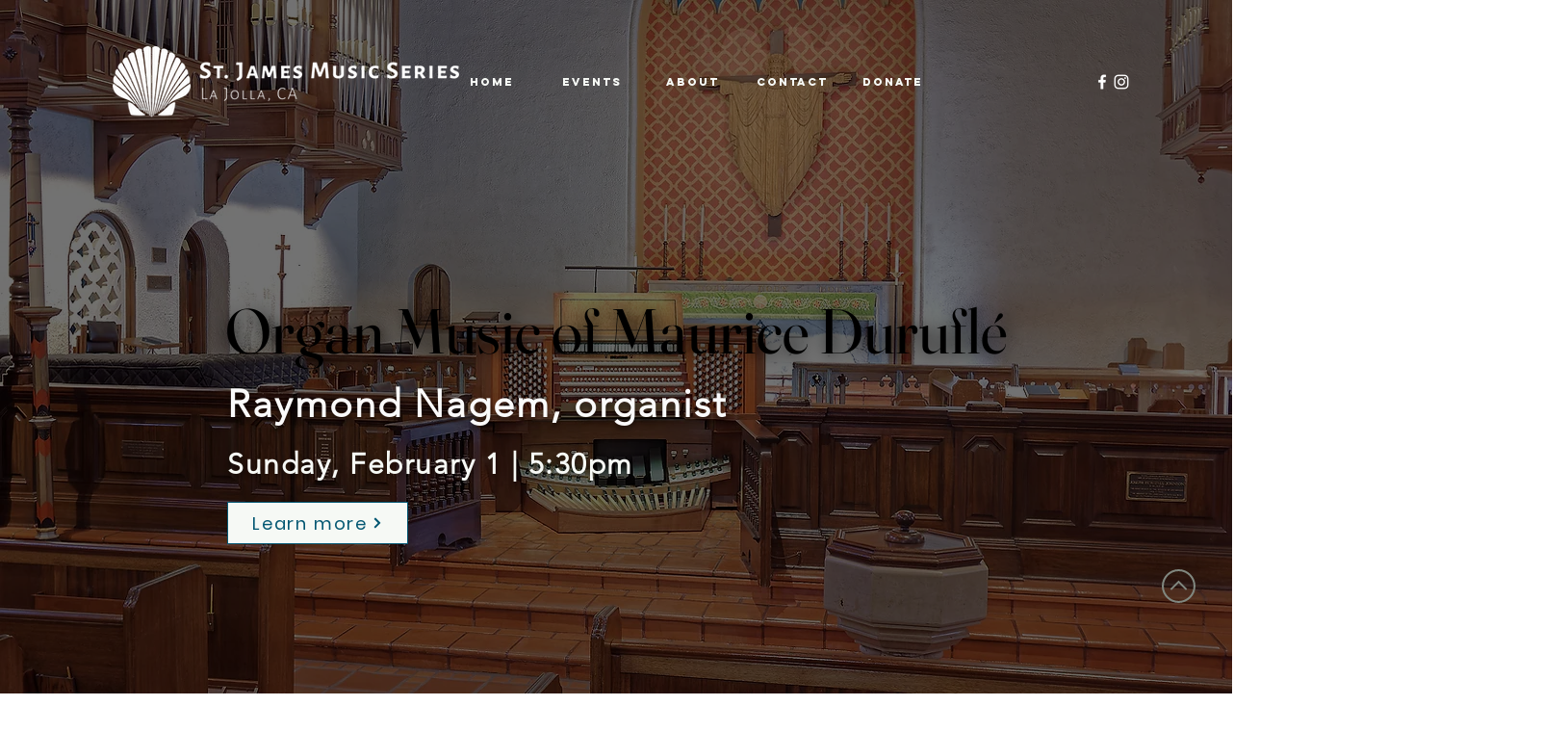

--- FILE ---
content_type: text/css; charset=utf-8
request_url: https://www.stjamesmusicseries.com/_serverless/pro-gallery-native-layout-fixer/layoutCssNative?id=comp-m3o8dxwo_r_comp-lp9pu1jk&items=39447_218_218%7C39526_218_218%7C39568_218_218%7C39810_218_218%7C40424_218_218%7C102718_218_218%7C38912_218_218%7C40399_218_218%7C102758_218_218%7C40732_218_218%7C40443_218_218%7C101506_218_218%7C39555_218_218%7C39959_218_218%7C39543_218_218%7C39043_218_218%7C36370_218_218%7C40350_218_218%7C36671_218_218%7C36538_218_218&container=2673_1280_460_720&options=controllers_layoutParams_structure_galleryRatio_method:%22MANUAL%22%7Ccontrollers_layoutParams_structure_galleryRatio_value:3%7ClayoutParams_structure_galleryLayout:2%7ClayoutParams_structure_scrollDirection:%22HORIZONTAL%22%7Ccontrollers_layoutParams_structure_imageWidth_method:%22FIXED%22%7Ccontrollers_layoutParams_structure_numberOfDisplayedItems:3%7ClayoutParams_structure_layoutOrientation:%22HORIZONTAL%22%7ClayoutParams_structure_itemSpacing:0%7ClayoutParams_structure_numberOfGridRows:1%7ClayoutParams_structure_numberOfColumns:3%7ClayoutParams_groups_density:0.3%7ClayoutParams_targetItemSize_value:21%7ClayoutParams_crop_method:%22FILL%22%7ClayoutParams_crop_ratios:1%7ClayoutParams_structure_responsiveMode:%22SET_ITEMS_PER_ROW%22%7ClayoutParams_thumbnails_alignment:%22BOTTOM%22%7ClayoutParams_thumbnails_size:120%7ClayoutParams_thumbnails_spacing:4%7Ccontrollers_layoutParams_thumbnails_marginToGallery:4%7ClayoutParams_navigationArrows_enable:true%7ClayoutParams_navigationArrows_size:50%7ClayoutParams_navigationArrows_position:%22ON_GALLERY%22%7ClayoutParams_navigationArrows_container_type:%22BOX%22%7ClayoutParams_navigationArrows_mouseCursorContainerMaxWidth:%22100%25%22%7ClayoutParams_navigationArrows_verticalAlignment:%22ITEM_CENTER%22%7ClayoutParams_navigationArrows_padding:32%7Ccontrollers_layoutParams_external_info_placement:%22BELOW%22%7Ccontrollers_layoutParams_external_info_SocialButtonsHorizontalAlignment:%22LEFT%22%7Ccontrollers_layoutParams_internal_info_SocialButtonsHorizontalAlignment:%22LEFT%22%7ClayoutParams_info_placement:%22OVERLAY%22%7Ccontrollers_layoutParams_info_allowTitle:true%7Ccontrollers_layoutParams_info_allowDescription:true%7Ccontrollers_layoutParams_info_allowTitleAndDescription:%22,controllers_layoutParams_info_allowTitle,controllers_layoutParams_info_allowDescription%22%7Ccontrollers_layoutParams_info_verticalPadding:0%7Ccontrollers_layoutParams_info_horizontalPadding:0%7Ccontrollers_layoutParams_info_verticalAlignment:%22CENTER%22%7Ccontrollers_layoutParams_info_horizontalAlignment:%22CENTER%22%7ClayoutParams_info_sizeUnits:%22PIXEL%22%7ClayoutParams_info_height:0%7Ccontrollers_layoutParams_info_width_pixel:200%7Ccontrollers_layoutParams_info_width_percent:50%7Ccontrollers_layoutParams_info_newInfo_external_enabled:true%7Ccontrollers_layoutParams_infoElementOptions_external_order:%22top,Title,Description,middle,bottom%22%7Ccontrollers_layoutParams_infoElementOptions_internal_order:%22top,Title,Description,middle,bottom%22%7Ccontrollers_layoutParams_infoElementOptions_external_enabled:%22%22%7Ccontrollers_layoutParams_infoElementOptions_internal_enabled:%22%22%7Ccontrollers_layoutParams_external_info_CustomButtonCustomButtonText:%22Click%20here%22%7Ccontrollers_layoutParams_internal_info_CustomButtonHorizontalAlignment:%22CENTER%22%7Ccontrollers_layoutParams_internal_info_CustomButtonCustomButtonText:%22Click%20here%22%7Ccontrollers_layoutParams_external_info_CustomButtonHorizontalAlignment:%22CENTER%22%7ClayoutParams_info_width:200%7ClayoutParams_structure_galleryRatio_value:0%7ClayoutParams_thumbnails_marginToGallery:4%7ClayoutParams_crop_enable:false%7ClayoutParams_targetItemSize_unit:%22SMART%22
body_size: 180
content:
#pro-gallery-comp-m3o8dxwo_r_comp-lp9pu1jk .pro-gallery-parent-container{ width: 1280px !important; height: 460px !important; } #pro-gallery-comp-m3o8dxwo_r_comp-lp9pu1jk [data-hook="item-container"][data-idx="0"].gallery-item-container{display: block !important;height: 460px !important;left: 0px !important;opacity: 1 !important;right: auto !important;top: 0px !important;transition: opacity .2s ease !important;width: 460px !important;} #pro-gallery-comp-m3o8dxwo_r_comp-lp9pu1jk [data-hook="item-container"][data-idx="0"] .gallery-item-wrapper{width: 460px !important;height: 460px !important;margin: 0 !important;} #pro-gallery-comp-m3o8dxwo_r_comp-lp9pu1jk [data-hook="item-container"][data-idx="0"] .gallery-item-content{width: 460px !important;height: 460px !important;margin: 0px 0px !important;opacity: 1 !important;} #pro-gallery-comp-m3o8dxwo_r_comp-lp9pu1jk [data-hook="item-container"][data-idx="0"] .gallery-item-hover{width: 460px !important;height: 460px !important;opacity: 1 !important;} #pro-gallery-comp-m3o8dxwo_r_comp-lp9pu1jk [data-hook="item-container"][data-idx="0"] .item-hover-flex-container{width: 460px !important;height: 460px !important;margin: 0px 0px !important;opacity: 1 !important;} #pro-gallery-comp-m3o8dxwo_r_comp-lp9pu1jk [data-hook="item-container"][data-idx="0"] .gallery-item-wrapper img:not(.magnified-item-preload){width: 100% !important;height: 100% !important;opacity: 1 !important;} #pro-gallery-comp-m3o8dxwo_r_comp-lp9pu1jk [data-hook="item-container"][data-idx="1"].gallery-item-container{display: block !important;height: 460px !important;left: 460px !important;opacity: 1 !important;right: auto !important;top: 0px !important;transition: opacity .2s ease !important;width: 460px !important;} #pro-gallery-comp-m3o8dxwo_r_comp-lp9pu1jk [data-hook="item-container"][data-idx="1"] .gallery-item-wrapper{width: 460px !important;height: 460px !important;margin: 0 !important;} #pro-gallery-comp-m3o8dxwo_r_comp-lp9pu1jk [data-hook="item-container"][data-idx="1"] .gallery-item-content{width: 460px !important;height: 460px !important;margin: 0px 0px !important;opacity: 1 !important;} #pro-gallery-comp-m3o8dxwo_r_comp-lp9pu1jk [data-hook="item-container"][data-idx="1"] .gallery-item-hover{width: 460px !important;height: 460px !important;opacity: 1 !important;} #pro-gallery-comp-m3o8dxwo_r_comp-lp9pu1jk [data-hook="item-container"][data-idx="1"] .item-hover-flex-container{width: 460px !important;height: 460px !important;margin: 0px 0px !important;opacity: 1 !important;} #pro-gallery-comp-m3o8dxwo_r_comp-lp9pu1jk [data-hook="item-container"][data-idx="1"] .gallery-item-wrapper img:not(.magnified-item-preload){width: 100% !important;height: 100% !important;opacity: 1 !important;} #pro-gallery-comp-m3o8dxwo_r_comp-lp9pu1jk [data-hook="item-container"][data-idx="2"].gallery-item-container{display: block !important;height: 460px !important;left: 920px !important;opacity: 1 !important;right: auto !important;top: 0px !important;transition: opacity .2s ease !important;width: 460px !important;} #pro-gallery-comp-m3o8dxwo_r_comp-lp9pu1jk [data-hook="item-container"][data-idx="2"] .gallery-item-wrapper{width: 460px !important;height: 460px !important;margin: 0 !important;} #pro-gallery-comp-m3o8dxwo_r_comp-lp9pu1jk [data-hook="item-container"][data-idx="2"] .gallery-item-content{width: 460px !important;height: 460px !important;margin: 0px 0px !important;opacity: 1 !important;} #pro-gallery-comp-m3o8dxwo_r_comp-lp9pu1jk [data-hook="item-container"][data-idx="2"] .gallery-item-hover{width: 460px !important;height: 460px !important;opacity: 1 !important;} #pro-gallery-comp-m3o8dxwo_r_comp-lp9pu1jk [data-hook="item-container"][data-idx="2"] .item-hover-flex-container{width: 460px !important;height: 460px !important;margin: 0px 0px !important;opacity: 1 !important;} #pro-gallery-comp-m3o8dxwo_r_comp-lp9pu1jk [data-hook="item-container"][data-idx="2"] .gallery-item-wrapper img:not(.magnified-item-preload){width: 100% !important;height: 100% !important;opacity: 1 !important;} #pro-gallery-comp-m3o8dxwo_r_comp-lp9pu1jk [data-hook="item-container"][data-idx="3"]{display: none !important;} #pro-gallery-comp-m3o8dxwo_r_comp-lp9pu1jk [data-hook="item-container"][data-idx="4"]{display: none !important;} #pro-gallery-comp-m3o8dxwo_r_comp-lp9pu1jk [data-hook="item-container"][data-idx="5"]{display: none !important;} #pro-gallery-comp-m3o8dxwo_r_comp-lp9pu1jk [data-hook="item-container"][data-idx="6"]{display: none !important;} #pro-gallery-comp-m3o8dxwo_r_comp-lp9pu1jk [data-hook="item-container"][data-idx="7"]{display: none !important;} #pro-gallery-comp-m3o8dxwo_r_comp-lp9pu1jk [data-hook="item-container"][data-idx="8"]{display: none !important;} #pro-gallery-comp-m3o8dxwo_r_comp-lp9pu1jk [data-hook="item-container"][data-idx="9"]{display: none !important;} #pro-gallery-comp-m3o8dxwo_r_comp-lp9pu1jk [data-hook="item-container"][data-idx="10"]{display: none !important;} #pro-gallery-comp-m3o8dxwo_r_comp-lp9pu1jk [data-hook="item-container"][data-idx="11"]{display: none !important;} #pro-gallery-comp-m3o8dxwo_r_comp-lp9pu1jk [data-hook="item-container"][data-idx="12"]{display: none !important;} #pro-gallery-comp-m3o8dxwo_r_comp-lp9pu1jk [data-hook="item-container"][data-idx="13"]{display: none !important;} #pro-gallery-comp-m3o8dxwo_r_comp-lp9pu1jk [data-hook="item-container"][data-idx="14"]{display: none !important;} #pro-gallery-comp-m3o8dxwo_r_comp-lp9pu1jk [data-hook="item-container"][data-idx="15"]{display: none !important;} #pro-gallery-comp-m3o8dxwo_r_comp-lp9pu1jk [data-hook="item-container"][data-idx="16"]{display: none !important;} #pro-gallery-comp-m3o8dxwo_r_comp-lp9pu1jk [data-hook="item-container"][data-idx="17"]{display: none !important;} #pro-gallery-comp-m3o8dxwo_r_comp-lp9pu1jk [data-hook="item-container"][data-idx="18"]{display: none !important;} #pro-gallery-comp-m3o8dxwo_r_comp-lp9pu1jk [data-hook="item-container"][data-idx="19"]{display: none !important;} #pro-gallery-comp-m3o8dxwo_r_comp-lp9pu1jk .group-view-0{--group-top: 0px !important;--group-left: 0px !important;--group-width: 460px !important;--group-right: auto !important;} #pro-gallery-comp-m3o8dxwo_r_comp-lp9pu1jk .group-view-1{--group-top: 0px !important;--group-left: 460px !important;--group-width: 460px !important;--group-right: auto !important;} #pro-gallery-comp-m3o8dxwo_r_comp-lp9pu1jk .group-view-2{--group-top: 0px !important;--group-left: 920px !important;--group-width: 460px !important;--group-right: auto !important;} #pro-gallery-comp-m3o8dxwo_r_comp-lp9pu1jk .group-view-3{--group-top: 0px !important;--group-left: 1380px !important;--group-width: 460px !important;--group-right: auto !important;} #pro-gallery-comp-m3o8dxwo_r_comp-lp9pu1jk .group-view-4{--group-top: 0px !important;--group-left: 1840px !important;--group-width: 460px !important;--group-right: auto !important;} #pro-gallery-comp-m3o8dxwo_r_comp-lp9pu1jk .group-view-5{--group-top: 0px !important;--group-left: 2300px !important;--group-width: 460px !important;--group-right: auto !important;} #pro-gallery-comp-m3o8dxwo_r_comp-lp9pu1jk .group-view-6{--group-top: 0px !important;--group-left: 2760px !important;--group-width: 460px !important;--group-right: auto !important;} #pro-gallery-comp-m3o8dxwo_r_comp-lp9pu1jk .group-view-7{--group-top: 0px !important;--group-left: 3220px !important;--group-width: 460px !important;--group-right: auto !important;} #pro-gallery-comp-m3o8dxwo_r_comp-lp9pu1jk .group-view-8{--group-top: 0px !important;--group-left: 3680px !important;--group-width: 460px !important;--group-right: auto !important;} #pro-gallery-comp-m3o8dxwo_r_comp-lp9pu1jk .group-view-9{--group-top: 0px !important;--group-left: 4140px !important;--group-width: 460px !important;--group-right: auto !important;} #pro-gallery-comp-m3o8dxwo_r_comp-lp9pu1jk .group-view-10{--group-top: 0px !important;--group-left: 4600px !important;--group-width: 460px !important;--group-right: auto !important;} #pro-gallery-comp-m3o8dxwo_r_comp-lp9pu1jk .group-view-11{--group-top: 0px !important;--group-left: 5060px !important;--group-width: 460px !important;--group-right: auto !important;} #pro-gallery-comp-m3o8dxwo_r_comp-lp9pu1jk .group-view-12{--group-top: 0px !important;--group-left: 5520px !important;--group-width: 460px !important;--group-right: auto !important;} #pro-gallery-comp-m3o8dxwo_r_comp-lp9pu1jk .group-view-13{--group-top: 0px !important;--group-left: 5980px !important;--group-width: 460px !important;--group-right: auto !important;} #pro-gallery-comp-m3o8dxwo_r_comp-lp9pu1jk .group-view-14{--group-top: 0px !important;--group-left: 6440px !important;--group-width: 460px !important;--group-right: auto !important;} #pro-gallery-comp-m3o8dxwo_r_comp-lp9pu1jk .group-view-15{--group-top: 0px !important;--group-left: 6900px !important;--group-width: 460px !important;--group-right: auto !important;} #pro-gallery-comp-m3o8dxwo_r_comp-lp9pu1jk .group-view-16{--group-top: 0px !important;--group-left: 7360px !important;--group-width: 460px !important;--group-right: auto !important;} #pro-gallery-comp-m3o8dxwo_r_comp-lp9pu1jk .group-view-17{--group-top: 0px !important;--group-left: 7820px !important;--group-width: 460px !important;--group-right: auto !important;} #pro-gallery-comp-m3o8dxwo_r_comp-lp9pu1jk .group-view-18{--group-top: 0px !important;--group-left: 8280px !important;--group-width: 460px !important;--group-right: auto !important;} #pro-gallery-comp-m3o8dxwo_r_comp-lp9pu1jk .group-view-19{--group-top: 0px !important;--group-left: 8740px !important;--group-width: 460px !important;--group-right: auto !important;} #pro-gallery-comp-m3o8dxwo_r_comp-lp9pu1jk {height:460px !important;}#pro-gallery-comp-m3o8dxwo_r_comp-lp9pu1jk {height:460px !important; width:1280px !important;}#pro-gallery-comp-m3o8dxwo_r_comp-lp9pu1jk .pro-gallery-margin-container {height:460px !important;}#pro-gallery-comp-m3o8dxwo_r_comp-lp9pu1jk [data-hook="gallery-column"] {height:460px !important; width:1280px !important;}#pro-gallery-comp-m3o8dxwo_r_comp-lp9pu1jk .one-row {height:460px !important; width:1280px !important;}#pro-gallery-comp-m3o8dxwo_r_comp-lp9pu1jk .pro-gallery-parent-container {height:460px !important; width:1280px !important;}#pro-gallery-comp-m3o8dxwo_r_comp-lp9pu1jk .thumbnails-gallery {display: none !important;}#pro-gallery-comp-m3o8dxwo_r_comp-lp9pu1jk .pro-gallery-prerender{height:460px !important;}#comp-m3o8dxwo_r_comp-lp9pu1jk .pro-gallery-wix-wrapper { display: block !important; }